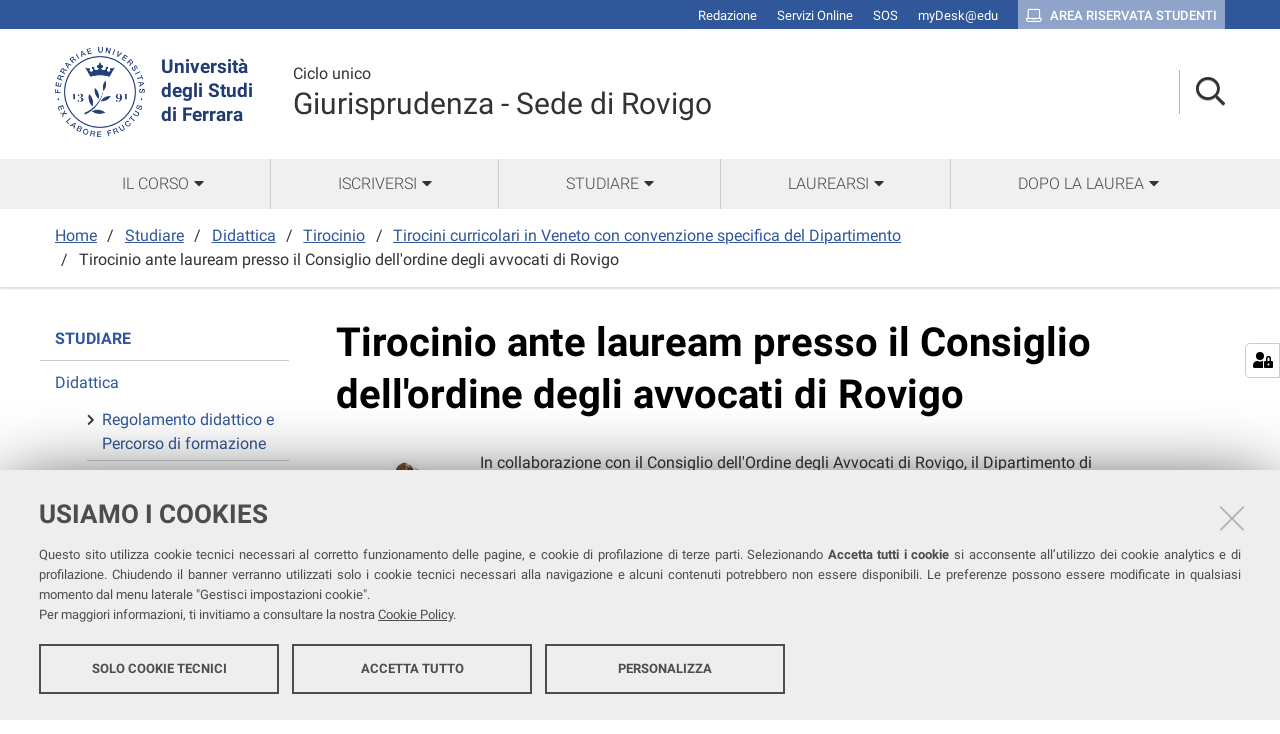

--- FILE ---
content_type: text/html;charset=utf-8
request_url: https://corsi.unife.it/lm-giurisprudenza-rovigo/studiare/didattica/tirocini/tirocini-curricolari-in-veneto/tirocinio-ante-lauream-presso-consiglio-ordine
body_size: 8428
content:
<!DOCTYPE html>
<html xmlns="http://www.w3.org/1999/xhtml" lang="it" xml:lang="it">
  <head><meta http-equiv="Content-Type" content="text/html; charset=UTF-8" /><link rel="stylesheet" href="https://corsi.unife.it/++resource++redturtle.chefcookie/styles.css?v=2.0.0" /><link rel="stylesheet" href="https://corsi.unife.it/++plone++production/++unique++2025-05-16T09:53:23.725686/default.css" data-bundle="production" /><link rel="stylesheet" href="https://corsi.unife.it/++plone++collective.venue/++unique++2020-10-08%2011%3A23%3A46.628299/collective-venue-bundle-compiled.css" data-bundle="collective-venue-bundle" /><link rel="stylesheet" href="https://corsi.unife.it/++plone++patternslib/++unique++2020-10-08%2011%3A32%3A43.164207/bundle-leaflet-compiled.css" data-bundle="bundle-leaflet" /><link rel="stylesheet" href="https://corsi.unife.it/++plone++collective.expandcollapse.tile/++unique++2021-04-06%2017%3A14%3A23.769462/dist/styles.css" data-bundle="expand-collapse-tile-bundle" /><link rel="stylesheet" href="https://corsi.unife.it/++plone++redturtle-patterns-slider/++unique++2021-08-27%2010%3A53%3A49.643717/build/redturtle-patterns-slider-bundle-compiled.min.css" data-bundle="redturtle-patterns-slider-bundle" /><link rel="stylesheet" href="https://corsi.unife.it/++resource++redturtle.tiles.management/tiles-management-compiled.css?version=2020-10-08%2011%3A30%3A17.722056" data-bundle="redturtle-tiles-management" /><link rel="canonical" href="https://corsi.unife.it/lm-giurisprudenza-rovigo/studiare/didattica/tirocini/tirocini-curricolari-in-veneto/tirocinio-ante-lauream-presso-consiglio-ordine" /><link rel="shortcut icon" type="image/x-icon" href="https://corsi.unife.it/favicon.ico" /><link rel="search" href="https://corsi.unife.it/lm-lingue/@@search" title="Cerca nel sito" /><script type="text/javascript" src="https://corsi.unife.it/++resource++redturtle.chefcookie/chefcookie/chefcookie.min.js?v=2.0.0"></script><script type="text/javascript" src="https://corsi.unife.it/++resource++redturtle.chefcookie/redturtle_chefcookie.js?v=2.0.0"></script><script type="text/javascript" src="https://corsi.unife.it/cookie_config.js?v=2.0.0_aa_"></script><script>PORTAL_URL = 'https://corsi.unife.it';</script><script type="text/javascript" src="https://corsi.unife.it/++plone++production/++unique++2025-05-16T09:53:23.725686/default.js" data-bundle="production"></script><script type="text/javascript" src="https://corsi.unife.it/++plone++collective.venue/++unique++2020-10-08%2011%3A23%3A46.628299/collective-venue-bundle-compiled.js" data-bundle="collective-venue-bundle"></script><script type="text/javascript" src="https://corsi.unife.it/++plone++patternslib/++unique++2020-10-08%2011%3A32%3A43.164207/bundle-leaflet-compiled.min.js" data-bundle="bundle-leaflet"></script><script type="text/javascript" src="https://corsi.unife.it/++plone++collective.expandcollapse.tile/++unique++2021-04-06%2017%3A14%3A23.769462/dist/expand_collapse_compiled.min.js" data-bundle="expand-collapse-tile-bundle"></script><script type="text/javascript" src="https://corsi.unife.it/++plone++patternslib/++unique++2020-10-08%2011%3A32%3A43.172207/patterns-compiled.min.js" data-bundle="patterns"></script><script type="text/javascript" src="https://corsi.unife.it/++plone++redturtle-patterns-slider/++unique++2021-08-27%2010%3A53%3A49.643717/build/redturtle-patterns-slider-bundle-compiled.js" data-bundle="redturtle-patterns-slider-bundle"></script><script type="text/javascript" src="https://corsi.unife.it/++resource++redturtle.tiles.management/tiles-management-compiled.js?version=2020-10-08%2011%3A30%3A17.722056" data-bundle="redturtle-tiles-management"></script><script type="text/javascript" src="https://corsi.unife.it/++plone++unife.resources.static/++unique++2025-10-06%2013%3A25%3A56.149005/react-with-dom.production.min.js" data-bundle="react-with-dom"></script><script type="text/javascript" src="https://corsi.unife.it//++plone++unife.resources/prod/main.js" data-bundle="diazo"></script>
    <title>Tirocinio ante lauream presso il Consiglio dell'ordine degli avvocati di Rovigo  — Giurisprudenza - Sede di Rovigo</title>

    <link href="/++theme++unife-cds/++plone++unife.resources.static/css/fonts.css" rel="stylesheet" />

  <link rel="stylesheet" href="https://corsi.unife.it/++plone++unife.cdsresources/prod/giurisprudenza.css?v=1.1.24" /><meta name="twitter:card" content="summary" /><meta property="og:site_name" content="Università degli Studi di Ferrara" /><meta property="og:title" content="Tirocinio ante lauream presso il Consiglio dell&amp;#x27;ordine degli avvocati di Rovigo " /><meta property="og:type" content="website" /><meta property="og:description" content="" /><meta property="og:url" content="https://corsi.unife.it/lm-giurisprudenza-rovigo/studiare/didattica/tirocini/tirocini-curricolari-in-veneto/tirocinio-ante-lauream-presso-consiglio-ordine" /><meta property="og:image" content="https://corsi.unife.it/@@site-logo/Unife_nero PNG.png" /><meta property="og:image:type" content="image/png" /><meta name="DC.date.created" content="2022-10-10T11:54:13+01:00" /><meta name="DC.date.modified" content="2024-11-29T12:23:42+01:00" /><meta name="DC.type" content="Pagina" /><meta name="DC.format" content="text/html" /><meta name="DC.date.valid_range" content="2023/01/09 - " /><meta name="viewport" content="width=device-width, initial-scale=1.0" /><meta name="generator" content="Plone - http://plone.com" /></head>
  <body id="visual-portal-wrapper" class="frontend icons-on portaltype-document section-studiare site-lm-giurisprudenza-rovigo subsection-didattica subsection-didattica-tirocini subsection-didattica-tirocini-tirocini-curricolari-in-veneto template-tiles_view thumbs-on userrole-anonymous viewpermission-view subsite-giurisprudenza" dir="ltr" data-base-url="https://corsi.unife.it/lm-giurisprudenza-rovigo/studiare/didattica/tirocini/tirocini-curricolari-in-veneto/tirocinio-ante-lauream-presso-consiglio-ordine" data-view-url="https://corsi.unife.it/lm-giurisprudenza-rovigo/studiare/didattica/tirocini/tirocini-curricolari-in-veneto/tirocinio-ante-lauream-presso-consiglio-ordine" data-portal-url="https://corsi.unife.it" data-i18ncatalogurl="https://corsi.unife.it/plonejsi18n" data-pat-pickadate="{&quot;date&quot;: {&quot;selectYears&quot;: 200}, &quot;time&quot;: {&quot;interval&quot;: 5 } }" data-pat-plone-modal="{&quot;actionOptions&quot;: {&quot;displayInModal&quot;: false}}">

    

    <div id="mobile-menu" class="globalnavWrapper">
      <div class="menu-header"><a href="javascript:void(0)" class="closebtn"><span class="far fa-times"></span></a></div>
    </div>

    <header id="portal-top">
      <div id="unife-top-links">
  <div class="container">
    <ul>
      
        <li id="top_links-accedi">
          <a href="https://corsi.unife.it/login?came_from=https://corsi.unife.it/lm-giurisprudenza-rovigo/studiare/didattica/tirocini/tirocini-curricolari-in-veneto/tirocinio-ante-lauream-presso-consiglio-ordine/tiles_view" title="Redazione">
            <span>Redazione</span>
          </a>
        </li>
      
        <li id="top_links-servizi-online">
          <a href="http://www.unife.it/it/x-te/servizi-online" title="Servizi Online">
            <span>Servizi Online</span>
          </a>
        </li>
      
        <li id="top_links-sos-studenti">
          <a href="https://sos.unife.it/" title="SOS">
            <span>SOS</span>
          </a>
        </li>
      
        <li id="top_links-edu">
          <a href="https://mail.google.com/a/unife.it" title="myDesk@edu">
            <span>myDesk@edu</span>
          </a>
        </li>
      
        <li id="top_links-intranet">
          <a href="https://studiare.unife.it" title="Area riservata studenti">
            <span>Area riservata studenti</span>
          </a>
        </li>
      
    </ul>
  </div>
</div>

<div id="portal-header"><a id="portal-logo" title="Università degli Studi di Ferrara" href="http://www.unife.it/it" target="_blank" rel="noopener noreferrer">
    <img src="https://corsi.unife.it/lm-giurisprudenza-rovigo/++plone++unife.plonetheme/logo.png" alt="" />
    
    <div>
      <span>Università<br />degli Studi <br />di Ferrara</span>
     </div>
</a><div id="unife-header-menu">

    <div class="subsite-title">
      <a href="https://corsi.unife.it/lm-giurisprudenza-rovigo">
        <div class="subsite-course-type">Ciclo unico</div>
        Giurisprudenza - Sede di Rovigo
      </a>
    </div>
</div><div class="search-language-wrapper"><div id="portal-searchbox">




          <div class="searchSection" id="search-bar">
            <div class="search-content">
              <button class="close" title="Close"><i class="far fa-times"></i></button>
              <div class="container">
                <form id="searchGadget_form" action="https://corsi.unife.it/lm-giurisprudenza-rovigo/@@search" role="search" data-pat-livesearch="ajaxUrl:https://corsi.unife.it/lm-giurisprudenza-rovigo/@@ajax-search" class="pat-livesearch">
                  <label class="hiddenStructure" for="searchGadget">Cerca nel sito</label>
                  <input name="SearchableText" type="text" size="18" id="searchGadget" title="Cerca nel sito" placeholder="Cerca nel sito" class="searchField" />

                  <button type="submit" class="searchButton" title="Cerca"><i class="far fa-search"></i></button>
                    

                      
                </form>
              </div>
            </div>
          </div>

          <button class="searchButton" title="Cerca" id="activate-search"><i class="far fa-search"></i></button>

      

</div><div class="plone-navbar-header"><button type="button" class="plone-navbar-toggle" aria-controls="portal-mainnavigation" aria-expanded="false"><span class="sr-only">Toggle navigation</span><i class="fas fa-bars"></i></button></div></div></div>


    </header>

    <div id="portal-mainnavigation">
      <div class="container">
  <nav aria-label="Sezioni" class="globalnavWrapper">
    <ul role="menubar" id="portal-globalnav">
      
        <li id="portaltab-0" class="plain">
          <a href="#" data-tabid="0" class="menuTabLink " aria-haspopup="true" aria-expanded="false" role="menuitem"><span>Il Corso</span></a>
        </li>
      
        <li id="portaltab-1" class="plain">
          <a href="#" data-tabid="1" class="menuTabLink " aria-haspopup="true" aria-expanded="false" role="menuitem"><span>Iscriversi</span></a>
        </li>
      
        <li id="portaltab-2" class="plain">
          <a href="#" data-tabid="2" class="menuTabLink " aria-haspopup="true" aria-expanded="false" role="menuitem"><span>Studiare</span></a>
        </li>
      
        <li id="portaltab-3" class="plain">
          <a href="#" data-tabid="3" class="menuTabLink " aria-haspopup="true" aria-expanded="false" role="menuitem"><span>Laurearsi</span></a>
        </li>
      
        <li id="portaltab-4" class="plain">
          <a href="#" data-tabid="4" class="menuTabLink " aria-haspopup="true" aria-expanded="false" role="menuitem"><span>Dopo la Laurea</span></a>
        </li>
      
    </ul>
  </nav>


</div>
    </div>

    <aside id="global_statusmessage">
      


      <div>
      </div>
    </aside>

    <div id="viewlet-above-content">

<nav id="portal-breadcrumbs" class="plone-breadcrumb">
  <div class="container">
    <span id="breadcrumbs-you-are-here" class="hiddenStructure">Tu sei qui:</span>
    <ol aria-labelledby="breadcrumbs-you-are-here">
      <li id="breadcrumbs-home">
        <a href="https://corsi.unife.it/lm-giurisprudenza-rovigo">Home</a>
      </li>
      <li id="breadcrumbs-1">
        
          <a href="https://corsi.unife.it/lm-giurisprudenza-rovigo/studiare">Studiare</a>
          
        
      </li>
      <li id="breadcrumbs-2">
        
          <a href="https://corsi.unife.it/lm-giurisprudenza-rovigo/studiare/didattica">Didattica</a>
          
        
      </li>
      <li id="breadcrumbs-3">
        
          <a href="https://corsi.unife.it/lm-giurisprudenza-rovigo/studiare/didattica/tirocini">Tirocinio</a>
          
        
      </li>
      <li id="breadcrumbs-4">
        
          <a href="https://corsi.unife.it/lm-giurisprudenza-rovigo/studiare/didattica/tirocini/tirocini-curricolari-in-veneto">Tirocini curricolari in Veneto con convenzione specifica del Dipartimento</a>
          
        
      </li>
      <li id="breadcrumbs-5">
        
          
          <span id="breadcrumbs-current">Tirocinio ante lauream presso il Consiglio dell'ordine degli avvocati di Rovigo </span>
        
      </li>
    </ol>
  </div>
</nav>

</div>

    <div id="column-wrapper" class="with-column-one "><article id="portal-column-content">

      

      <div>


        

        <article id="content">

          

          <header>
            <div id="viewlet-above-content-title"><span id="social-tags-body" style="display: none" itemscope="" itemtype="http://schema.org/WebPage">
  <span itemprop="name">Tirocinio ante lauream presso il Consiglio dell&amp;#x27;ordine degli avvocati di Rovigo </span>
  <span itemprop="description"></span>
  <span itemprop="url">https://corsi.unife.it/lm-giurisprudenza-rovigo/studiare/didattica/tirocini/tirocini-curricolari-in-veneto/tirocinio-ante-lauream-presso-consiglio-ordine</span>
  <span itemprop="image">https://corsi.unife.it/@@site-logo/Unife_nero PNG.png</span>
</span>


</div>
            
              <h1 class="documentFirstHeading">Tirocinio ante lauream presso il Consiglio dell'ordine degli avvocati di Rovigo </h1>

            
            <div id="viewlet-below-content-title">



</div>

            
              

            
          </header>

          <div id="viewlet-above-content-body">

</div>
          <div id="content-core">
            
      
        
        
    
        
            <div class="tiles-management">
  <div class="tilesWrapper">
    
    <div class="tilesList">
      
        <div class="tileWrapper " data-tileid="" data-tiletype="" data-tilehidden="" data-token="">
          
          
    <div class="tile tile-advanced-static no-title">
        <div class="tile-container">
        <!-- HEADER -->
        <h2 class="tileTitle">
            
            
                <span class="ast_title">titolo</span>
            
        </h2>
        <!-- BODY -->
        <div class="tile-text tileBody"><p><img alt="avvocati" class="image-left" src="https://corsi.unife.it/lm-giurisprudenza-rovigo/file-e-documenti/avvocati.jpg/@@images/f5a10162-fc9d-48a9-a6e9-5d971346f763.jpeg" title="avvocati" />In collaborazione con il Consiglio dell'Ordine degli Avvocati di Rovigo, il Dipartimento di Giurisprudenza offre la possibilità di effettuare un periodo trimestrale di tirocinio <i>ante lauream</i> in apposito corso del valore di 6 crediti formativi. L’esperienza del tirocinio è finalizzata ad offrire allo studente un bagaglio di conoscenze empiriche <b>destinate ad integrare, approfondire e rendere vive le nozioni apprese nel corso di studi. </b>Non è previsto alcun esame conclusivo, ma solo una valutazione effettuata sulla base dell’opera prestata dallo studente nel corso del tirocinio. Lo studente sarà affiancato ad un Avvocato dell'Ordine degli Avvocati di Rovigo.</p></div>
        <!-- FOOTER -->
        
        </div>
    </div>

        </div>
      
        <div class="tileWrapper " data-tileid="" data-tiletype="" data-tilehidden="" data-token="">
          
          
    <div class="tile tile-advanced-static collapsible-desktop">
        <div class="tile-container">
        <!-- HEADER -->
        <h2 class="tileTitle">
            
            
                <span class="ast_title">Durata</span>
            
        </h2>
        <!-- BODY -->
        <div class="tile-text tileBody"><p>Il tirocinio avrà durata trimestrale e richiederà la presenza dello studente presso lo studio professionale dell'Avvocato ospitante, per un totale complessivo di 150 ore. I giorni dovranno essere concordati con l'Avvocato ospitante, in considerazione della frequenza di eventuali lezioni universitarie e degli impegni professionali dell'Avvocato ospitante.</p></div>
        <!-- FOOTER -->
        
        </div>
    </div>

        </div>
      
        <div class="tileWrapper " data-tileid="" data-tiletype="" data-tilehidden="" data-token="">
          
          
    <div class="tile tile-advanced-static collapsible-desktop">
        <div class="tile-container">
        <!-- HEADER -->
        <h2 class="tileTitle">
            
            
                <span class="ast_title">Procedura di ammissione</span>
            
        </h2>
        <!-- BODY -->
        <div class="tile-text tileBody"><p style="text-align: justify;">La Coordinatrice del Tirocinio è la Prof.ssa Marzia De Donno. Tutti coloro che intendono parteciparvi nell'<b>anno accademico 2024/2025 </b>debbono presentare domanda <b>entro Lunedì 9 dicembre 2024</b>,<span class="apple-converted-space"> </span>da consegnare via posta elettronica all’indirizzo <span class="external-link"><b>marzia.dedonno@unife.it</b></span>.</p>
<p style="text-align: justify;">Le domande di ammissione dovranno essere presentate tramite modulo debitamente compilato e sottoscritto, da inviare, scannerizzato, in allegato alla sopracitata e-mail e reperibile cliccando sul seguente link:</p>
<p>1)  <span><strong> <a href="https://docs.google.com/document/d/1sRlPOSIqmJUmmCMt8kRdiPwSZqStsldu/edit?usp=sharing&amp;ouid=109047405927783461008&amp;rtpof=true&amp;sd=true">domanda tirocinio</a></strong></span></p>
<p style="text-align: justify;">Sono ammessi al tirocinio presso il Consiglio dell’ordine degli Avvocati di Rovigo e presso il Giudice di Pace di Rovigo gli studenti<b> iscritti almeno al quinto anno di corso </b><span class="visualhighlight">che abbiano superato, alla data di presentazione della domanda, gli esami di Diritto processuale civile e Diritto processuale penale.</span></p>
<p><span>Nel caso pervengano domande in numero eccedente rispetto ai posti disponibili saranno preferiti gli studenti che abbiano conseguito la votazione più alta nei suddetti esami; in caso di parità, saranno preferiti gli studenti che riportino la media complessiva più alta.</span></p></div>
        <!-- FOOTER -->
        
        </div>
    </div>

        </div>
      
        <div class="tileWrapper " data-tileid="" data-tiletype="" data-tilehidden="" data-token="">
          
          
    <div class="tile tile-advanced-static collapsible-desktop">
        <div class="tile-container">
        <!-- HEADER -->
        <h2 class="tileTitle">
            
            
                <span class="ast_title">Verifica del possesso dei requisiti di ammissione al tirocinio</span>
            
        </h2>
        <!-- BODY -->
        <div class="tile-text tileBody"><p>Entro <strong>Mercoledì</strong> <strong>11 dicembre 2024</strong> la Coordinatrice del tirocinio comunicherà via e-mail agli studenti l’eventuale <strong>ammissione </strong>al tirocinio, <strong>in un numero non superiore a cinque per l’anno accademico 2024/2025.</strong></p></div>
        <!-- FOOTER -->
        
        </div>
    </div>

        </div>
      
        <div class="tileWrapper " data-tileid="" data-tiletype="" data-tilehidden="" data-token="">
          
          
    <div class="tile tile-advanced-static collapsible-desktop">
        <div class="tile-container">
        <!-- HEADER -->
        <h2 class="tileTitle">
            
            
                <span class="ast_title">Svolgimento e completamento del tirocinio</span>
            
        </h2>
        <!-- BODY -->
        <div class="tile-text tileBody"><p style="text-align: justify;">Lo studente si impegna a svolgere l’attività di tirocinio nel rispetto del <a href="https://drive.google.com/file/d/1GcY7ZDfoJrtjSBHkDwfkiJXPX8bXiw-K/view?usp=share_link">regolamento/convezione</a> reperibile cliccando su questo <span class="internal-link-tofile internal-link">link</span>, concordato dal Dipartimento di Giurisprudenza dell’Università di Ferrara con il Presidente del Consiglio dell'Ordine degli Avvocati di Rovigo.</p>
<p style="text-align: justify;">A conclusione del periodo di tirocinio, per l’attribuzione dei sei crediti formativi, lo studente dovrà esibire al docente di riferimento il libretto-diario di cui al predetto regolamento e la valutazione espressa dal competente Tutor.</p>
<p> </p>
<ul>
<li>Per informazioni o dubbi sul Regolamento fare riferimento alla Coordinatrice di Tirocinio, <a class="external-link" href="http://docente.unife.it/marzia.dedonno">dott.ssa Marzia De Donno</a></li>
<li>Per informazioni sull'inserimento in piano dell'attività di TIROCINIO, contattare l'<a href="https://corsi.unife.it/lm-giurisprudenza-rovigo/corso/chi/manager-didattico-1">Ufficio Manager didattici.</a></li>
</ul>
<p></p></div>
        <!-- FOOTER -->
        
        </div>
    </div>

        </div>
      
    </div>
  </div>

</div>
        
        
    

      
    
          </div>
          <div id="viewlet-below-content-body">



    <div class="visualClear"><!-- --></div>

    <div class="documentActions">
        

        

    </div>


</div>
          
        </article>

        

<!--                 <metal:sub define-slot="sub" tal:content="nothing">
                   This slot is here for backwards compatibility only.
                   Don't use it in your custom templates.
                </metal:sub> -->
      </div>

      
      <footer>
        <div id="viewlet-below-content">



</div>
      </footer>
    </article><aside id="portal-column-one">
      
        
<div class="portletWrapper" id="portletwrapper-706c6f6e652e6c656674636f6c756d6e0a636f6e746578740a2f6364730a6e617669676174696f6e" data-portlethash="706c6f6e652e6c656674636f6c756d6e0a636f6e746578740a2f6364730a6e617669676174696f6e">
<aside class="portlet portletNavigationTree" role="navigation">

    <header class="portletHeader hiddenStructure">
        <a href="https://corsi.unife.it/lm-giurisprudenza-rovigo/sitemap" class="tile">Navigazione</a>
    </header>

    <nav class="portletContent lastItem">
        <ul class="navTree navTreeLevel0">
            <li class="navTreeItem navTreeTopNode nav-section-studiare">
                <div>
                   <a href="https://corsi.unife.it/lm-giurisprudenza-rovigo/studiare" title="" class="contenttype-folder">
                   
                   Studiare
                   </a>
                </div>
            </li>
            



<li class="navTreeItem visualNoMarker navTreeItemInPath navTreeFolderish section-didattica">

    
        <a href="https://corsi.unife.it/lm-giurisprudenza-rovigo/studiare/didattica" title="" class="state-published navTreeItemInPath navTreeFolderish contenttype-folder">

             

            
            
            <span>Didattica</span>
        </a>
        
            <ul class="navTree navTreeLevel1">
                



<li class="navTreeItem visualNoMarker navTreeFolderish section-percorso-di-formazione">

    
        <a href="https://corsi.unife.it/lm-giurisprudenza-rovigo/studiare/didattica/percorso-di-formazione" title="" class="state-published navTreeFolderish contenttype-folder">

             

            
            
              <i class="fas fa-chevron-right"></i>
            
            <span>Regolamento didattico e Percorso di formazione</span>
        </a>
        

    
</li>

<li class="navTreeItem visualNoMarker navTreeFolderish section-progr">

    
        <a href="https://corsi.unife.it/lm-giurisprudenza-rovigo/studiare/didattica/progr" title="In queste pagine trovi l'elenco completo degli insegnamenti, divisi per anno di corso, con link alla scheda di ciascun insegnamento e ai riferimenti dei docenti titolari." class="state-published navTreeFolderish contenttype-folder">

             

            
            
              <i class="fas fa-chevron-right"></i>
            
            <span>Programmi, insegnamenti e docenti</span>
        </a>
        

    
</li>

<li class="navTreeItem visualNoMarker section-percorsi-di-eccellenza">

    
        <a href="https://corsi.unife.it/lm-giurisprudenza-rovigo/studiare/didattica/percorsi-di-eccellenza" title="" class="state-published contenttype-document">

             

            
            
              <i class="fas fa-chevron-right"></i>
            
            <span>Percorsi di eccellenza</span>
        </a>
        

    
</li>

<li class="navTreeItem visualNoMarker navTreeItemInPath navTreeFolderish section-tirocini">

    
        <a href="https://corsi.unife.it/lm-giurisprudenza-rovigo/studiare/didattica/tirocini" title="" class="state-published navTreeItemInPath navTreeFolderish contenttype-folder">

             

            
            
              <i class="fas fa-chevron-right"></i>
            
            <span>Tirocinio</span>
        </a>
        
            <ul class="navTree navTreeLevel2">
                



<li class="navTreeItem visualNoMarker section-in-breve">

    
        <a href="https://corsi.unife.it/lm-giurisprudenza-rovigo/studiare/didattica/tirocini/in-breve" title="" class="state-published contenttype-document">

             

            
            
              <i class="fas fa-chevron-right"></i>
            
            <span>Tirocinio curricolare UNIFE</span>
        </a>
        

    
</li>

<li class="navTreeItem visualNoMarker navTreeItemInPath navTreeFolderish section-tirocini-curricolari-in-veneto">

    
        <a href="https://corsi.unife.it/lm-giurisprudenza-rovigo/studiare/didattica/tirocini/tirocini-curricolari-in-veneto" title="" class="state-published navTreeItemInPath navTreeFolderish contenttype-folder">

             

            
            
              <i class="fas fa-chevron-right"></i>
            
            <span>Tirocini curricolari in Veneto con convenzione specifica del Dipartimento</span>
        </a>
        
            <ul class="navTree navTreeLevel3">
                



<li class="navTreeItem visualNoMarker section-tirocinio-ante-lauream-presso-avvocati">

    
        <a href="https://corsi.unife.it/lm-giurisprudenza-rovigo/studiare/didattica/tirocini/tirocini-curricolari-in-veneto/tirocinio-ante-lauream-presso-avvocati" title="" class="state-published contenttype-document">

             

            
            
              <i class="fas fa-chevron-right"></i>
            
            <span>Tirocinio ante lauream presso gli Avvocati del Foro di Rovigo</span>
        </a>
        

    
</li>

<li class="navTreeItem visualNoMarker section-tirocinio-ante-lauream-presso-la-sezione-civile">

    
        <a href="https://corsi.unife.it/lm-giurisprudenza-rovigo/studiare/didattica/tirocini/tirocini-curricolari-in-veneto/tirocinio-ante-lauream-presso-la-sezione-civile-del-tribunale-di-ferrara" title="" class="state-published contenttype-document">

             

            
            
              <i class="fas fa-chevron-right"></i>
            
            <span>Tirocinio ante lauream presso il Tribunale di Rovigo</span>
        </a>
        

    
</li>

<li class="navTreeItem visualNoMarker section-altre-opportunita">

    
        <a href="https://corsi.unife.it/lm-giurisprudenza-rovigo/studiare/didattica/tirocini/tirocini-curricolari-in-veneto/altre-opportunita" title="" class="state-published contenttype-document">

             

            
            
              <i class="fas fa-chevron-right"></i>
            
            <span>Altre opportunità</span>
        </a>
        

    
</li>

<li class="navTreeItem visualNoMarker navTreeCurrentNode section-tirocinio-ante-lauream-presso-consiglio-ordine">

    
        <a href="https://corsi.unife.it/lm-giurisprudenza-rovigo/studiare/didattica/tirocini/tirocini-curricolari-in-veneto/tirocinio-ante-lauream-presso-consiglio-ordine" title="" class="state-published navTreeCurrentItem navTreeCurrentNode contenttype-document">

             

            
            
              <i class="fas fa-chevron-right"></i>
            
            <span>Tirocinio ante lauream presso il Consiglio dell'ordine degli avvocati di Rovigo </span>
        </a>
        

    
</li>




            </ul>
        

    
</li>




            </ul>
        

    
</li>

<li class="navTreeItem visualNoMarker section-piano-degli-studi">

    
        <a href="https://corsi.unife.it/lm-giurisprudenza-rovigo/studiare/didattica/piano-degli-studi" title="" class="state-published contenttype-document">

             

            
            
              <i class="fas fa-chevron-right"></i>
            
            <span>Compilare il piano degli studi</span>
        </a>
        

    
</li>

<li class="navTreeItem visualNoMarker section-calendario">

    
        <a href="https://corsi.unife.it/lm-giurisprudenza-rovigo/studiare/didattica/calendario" title="" class="state-published contenttype-document">

             

            
            
              <i class="fas fa-chevron-right"></i>
            
            <span>Calendario didattico</span>
        </a>
        

    
</li>

<li class="navTreeItem visualNoMarker navTreeFolderish section-orari">

    
        <a href="https://corsi.unife.it/lm-giurisprudenza-rovigo/studiare/didattica/orari" title="" class="state-published navTreeFolderish contenttype-folder">

             

            
            
              <i class="fas fa-chevron-right"></i>
            
            <span>Orari delle lezioni</span>
        </a>
        

    
</li>

<li class="navTreeItem visualNoMarker section-piattaforme-e-codici-classroom">

    
        <a href="https://docs.google.com/spreadsheets/d/15VxeQKdGoWwxOB-9d_nDW8CUFx0b-Aa-vtrO8_moDyo/edit?usp=sharing" title="" class="state-published contenttype-link">

             

            
            
              <i class="fas fa-chevron-right"></i>
            
            <span>Piattaforme e CODICI CLASSROOM - I semestre - a.a. 2025/2026</span>
        </a>
        

    
</li>

<li class="navTreeItem visualNoMarker section-piattaforme-e-codici-classroom-ii-semestre">

    
        <a href="https://docs.google.com/spreadsheets/d/1njEQ6bW8dHClEEcwiY9W29uofijxp8XEnLTGkjUNgAs/edit?usp=sharing" title="" class="state-published contenttype-link">

             

            
            
              <i class="fas fa-chevron-right"></i>
            
            <span>Piattaforme e CODICI CLASSROOM - II semestre - a.a. 2024/2025</span>
        </a>
        

    
</li>

<li class="navTreeItem visualNoMarker navTreeFolderish section-esami">

    
        <a href="https://corsi.unife.it/lm-giurisprudenza-rovigo/studiare/didattica/esami" title="" class="state-published navTreeFolderish contenttype-folder">

             

            
            
              <i class="fas fa-chevron-right"></i>
            
            <span>Esami</span>
        </a>
        

    
</li>

<li class="navTreeItem visualNoMarker section-equipollenze-2024-rovigo-decorrenza-dal-01-01-2024">

    
        <a href="https://drive.google.com/file/d/1MHWsCuMzpzvkNexf8Ndb0lehuBC9_YYj/view?usp=sharing" title="" class="state-published contenttype-link">

             

            
            
              <i class="fas fa-chevron-right"></i>
            
            <span>Equipollenze 2026 - ROVIGO (decorrenza dal 01/01/2026)</span>
        </a>
        

    
</li>

<li class="navTreeItem visualNoMarker section-tutor-didattici">

    
        <a href="https://corsi.unife.it/lm-giurisprudenza-rovigo/studiare/didattica/tutor-didattici" title="" class="state-published contenttype-document">

             

            
            
              <i class="fas fa-chevron-right"></i>
            
            <span>Tutor didattici</span>
        </a>
        

    
</li>

<li class="navTreeItem visualNoMarker section-orientamento-in-itinere">

    
        <a href="https://corsi.unife.it/lm-giurisprudenza-rovigo/studiare/didattica/orientamento-in-itinere" title="" class="state-published contenttype-document">

             

            
            
              <i class="fas fa-chevron-right"></i>
            
            <span>Orientamento in itinere</span>
        </a>
        

    
</li>

<li class="navTreeItem visualNoMarker section-strutture-e-tecnologie-allavanguardia">

    
        <a href="https://corsi.unife.it/lm-giurisprudenza-rovigo/studiare/didattica/strutture-e-tecnologie-allavanguardia" title="" class="state-published contenttype-document">

             

            
            
              <i class="fas fa-chevron-right"></i>
            
            <span>Piattaforme online</span>
        </a>
        

    
</li>

<li class="navTreeItem visualNoMarker navTreeFolderish section-tolc-su">

    
        <a href="https://corsi.unife.it/lm-giurisprudenza-rovigo/studiare/didattica/tolc-su" title="" class="state-published navTreeFolderish contenttype-folder">

             

            
            
              <i class="fas fa-chevron-right"></i>
            
            <span>TOLC-SU</span>
        </a>
        

    
</li>

<li class="navTreeItem visualNoMarker section-osservazioni-proposte-miglioramento">

    
        <a href="https://corsi.unife.it/lm-giurisprudenza-rovigo/studiare/didattica/osservazioni-proposte-miglioramento" title="" class="state-published contenttype-document">

             

            
            
              <i class="fas fa-chevron-right"></i>
            
            <span>Presentare osservazioni, reclami e proposte di miglioramento</span>
        </a>
        

    
</li>




            </ul>
        

    
</li>

<li class="navTreeItem visualNoMarker navTreeFolderish section-anticipo-pratica">

    
        <a href="https://corsi.unife.it/lm-giurisprudenza-rovigo/studiare/anticipo-pratica" title="" class="state-published navTreeFolderish contenttype-folder">

             

            
            
            <span>Anticipo pratica</span>
        </a>
        

    
</li>

<li class="navTreeItem visualNoMarker navTreeFolderish section-formazione-allestero">

    
        <a href="https://corsi.unife.it/lm-giurisprudenza-rovigo/studiare/formazione-allestero" title="" class="state-published navTreeFolderish contenttype-folder">

             

            
            
            <span>Formazione all'estero</span>
        </a>
        

    
</li>

<li class="navTreeItem visualNoMarker navTreeFolderish section-sedi">

    
        <a href="https://corsi.unife.it/lm-giurisprudenza-rovigo/studiare/sedi" title="" class="state-published navTreeFolderish contenttype-folder">

             

            
            
            <span>Sedi e strutture</span>
        </a>
        

    
</li>

<li class="navTreeItem visualNoMarker navTreeFolderish section-tasse-e-agevolazioni">

    
        <a href="https://corsi.unife.it/lm-giurisprudenza-rovigo/studiare/tasse-e-agevolazioni" title="" class="state-published navTreeFolderish contenttype-folder">

             

            
            
            <span>Tasse e agevolazioni</span>
        </a>
        

    
</li>

<li class="navTreeItem visualNoMarker section-international-students">

    
        <a href="https://corsi.unife.it/lm-giurisprudenza-rovigo/studiare/international-students" title="" class="state-published contenttype-document">

             

            
            
            <span>International students</span>
        </a>
        

    
</li>

<li class="navTreeItem visualNoMarker navTreeFolderish section-eu-law-moot-court-competition">

    
        <a href="https://corsi.unife.it/lm-giurisprudenza-rovigo/studiare/eu-law-moot-court-competition" title="" class="state-published navTreeFolderish contenttype-folder">

             

            
            
            <span>EU Law Moot Court Competition</span>
        </a>
        

    
</li>




        </ul>
    </nav>
</aside>


</div>


      
    </aside></div>



    

    
    
      <div class="tiles-wide">
        
    
        

            <div class="tiles-management">
  

</div>
        
        
    

      </div>
    
    <footer id="portal-footer-wrapper">
      <div class="portal-footer">
    
<div class="portletWrapper" id="portletwrapper-706c6f6e652e666f6f746572706f72746c6574730a636f6e746578740a2f6364732f6c6d2d67697572697370727564656e7a612d726f7669676f0a636f6c6f6e6e612d31" data-portlethash="706c6f6e652e666f6f746572706f72746c6574730a636f6e746578740a2f6364732f6c6d2d67697572697370727564656e7a612d726f7669676f0a636f6c6f6e6e612d31"><div class="portlet rerPortletAdvancedStatic title-small"><h1>Giurisprudenza - Sede di Rovigo</h1></div>


</div>

<div class="portletWrapper" id="portletwrapper-706c6f6e652e666f6f746572706f72746c6574730a636f6e746578740a2f6364732f6c6d2d67697572697370727564656e7a612d726f7669676f0a636f6c6f6e6e612d32" data-portlethash="706c6f6e652e666f6f746572706f72746c6574730a636f6e746578740a2f6364732f6c6d2d67697572697370727564656e7a612d726f7669676f0a636f6c6f6e6e612d32"><div class="portlet rerPortletAdvancedStatic footer-in-evidence"><p><a href="http://giuri.unife.it/it">DIPARTIMENTO DI GIURISPRUDENZA</a><br />Palazzo Angeli, via D. Angeli 28<br />(ingresso da Corso del Popolo, 149) - Rovigo</p>
<p>COORDINATORE DEL CORSO<br /><a href="http://servizi.unife.it/rubrica/utenti/ciro-grandi">Prof. Ciro Grandi</a></p>
<p>MANAGER DIDATTICO<br /><a href="https://corsi.unife.it/lm-giurisprudenza-rovigo/corso/chi/manager-didattico-1">Dott. Luca Antonucci</a></p>
<p>SUPPORTO MANAGER DIDATTICO<br /><a href="https://corsi.unife.it/lm-giurisprudenza-rovigo/corso/chi/manager-didattico-1">Dott.ssa Rossella Maranini</a></p></div>


</div>

<div class="portletWrapper" id="portletwrapper-706c6f6e652e666f6f746572706f72746c6574730a636f6e746578740a2f6364732f6c6d2d67697572697370727564656e7a612d726f7669676f0a636f6c6f6e6e612d33" data-portlethash="706c6f6e652e666f6f746572706f72746c6574730a636f6e746578740a2f6364732f6c6d2d67697572697370727564656e7a612d726f7669676f0a636f6c6f6e6e612d33"><div class="portlet rerPortletAdvancedStatic"><ul>
<li><a href="https://corsi.unife.it/lm-giurisprudenza-rovigo/studiare/didattica/tutor-didattici">Tutor</a></li>
<li><a href="https://www.unife.it/it/corsi/libero-programmato/folder/lm-giurisprudenza-rovigo.pdf">Brochure del corso</a></li>
<li><a href="https://corsi.unife.it/lm-giurisprudenza-rovigo/corso/contatti">Contatti</a></li>
</ul></div>


</div>

<div class="portletWrapper" id="portletwrapper-706c6f6e652e666f6f746572706f72746c6574730a636f6e746578740a2f6364732f6c6d2d67697572697370727564656e7a612d726f7669676f0a636f6c6f6e6e612d34" data-portlethash="706c6f6e652e666f6f746572706f72746c6574730a636f6e746578740a2f6364732f6c6d2d67697572697370727564656e7a612d726f7669676f0a636f6c6f6e6e612d34"><div class="portlet rerPortletAdvancedStatic"><ul>
<li><a href="https://corsi.unife.it/lm-giurisprudenza-rovigo/studiare/sedi">Sedi e strutture</a></li>
<li><a href="https://www.unife.it/it/studiare/biblioteche">Biblioteche</a></li>
<li><a href="https://www.unife.it/it/studiare/supporto/disabilita">Servizi per studentesse e studenti con Disabilità/DSA </a></li>
</ul></div>


</div>

<div class="portletWrapper" id="portletwrapper-706c6f6e652e666f6f746572706f72746c6574730a636f6e746578740a2f6364732f6c6d2d67697572697370727564656e7a612d726f7669676f0a636f6c6f6e6e612d35" data-portlethash="706c6f6e652e666f6f746572706f72746c6574730a636f6e746578740a2f6364732f6c6d2d67697572697370727564656e7a612d726f7669676f0a636f6c6f6e6e612d35"><div class="portlet rerPortletAdvancedStatic"><ul>
<li><a href="https://www.unife.it/it/studiare/vivere-unife">Vivere Unife</a></li>
<li><a href="https://www.cur-rovigo.it/vivere-rovigo/">Vivere Rovigo</a></li>
<li><a href="https://www.unife.it/it/studiare/diritti">Diritti, salute e sicurezza</a></li>
<li><a href="https://www.cur-rovigo.it/servizi/#univercity-card">UniverCity Card - CUR Rovigo</a></li>
<li><a href="http://old.giuri.unife.it/it/bacheca/rovigo/succede-oggi-in-dipartimento">Succede oggi in Dipartimento</a></li>
</ul></div>


</div>


</div>

<div id="unife-footer">
  <div class="container">
    <div class="unife-footer-columns">
      <div id="unife-footer-logo">
        <a id="footer-logo" title="Università degli Studi di Ferrara" href="http://www.unife.it/it">
            <img src="https://corsi.unife.it/lm-giurisprudenza-rovigo/++plone++unife.plonetheme/logo_footer.png" tal:attributes="src string:https://corsi.unife.it/lm-giurisprudenza-rovigo/++plone++unife.plonetheme/logo_footer.png" />

            <span>Università<br />degli Studi<br />di Ferrara</span>
            
        </a>
        <div class="portlet">
          <p>Seguici su</p>
          <ul class="footer-social">
            <li><a class="fb" href="https://www.facebook.com/unife.it/" title="facebook"><i class="fab fa-facebook"></i><span class="social">Facebook</span></a></li>
            <li><a class="in" href="https://www.linkedin.com/school/universit%C3%A0-degli-studi-di-ferrara/" title="linkedin"><i class="fab fa-linkedin-in"></i><span class="social">Linkedin</span></a></li>
            <li><a class="in" href="https://www.instagram.com/unife.it/" title="linkedin"><i class="fab fa-instagram"></i><span class="social">Instagram</span></a></li>
            <li><a class="yt" href="https://www.youtube.com/user/unifetv" title="youtube"><i class="fab fa-youtube"></i><span class="social">Youtube</span></a></li>
          </ul>
        </div>
      </div>
      <div id="unife-footer-info">
        <h4>Università degli studi di Ferrara</h4>
        
        <p>Rettrice: Prof.ssa Laura Ramaciotti</p>
        
        <p>via Ludovico Ariosto, 35 - 44121 Ferrara</p>
        <p>C.F. 80007370382 - P.IVA 00434690384</p>
      </div>
      <div id="unife-footer-contacts">
        <h4><a href="http://www.unife.it/it/contatti">Contatti</a></h4>
        
        <p>Tel. +39 0532 293111</p>
        <p>Fax. +39 0532 293031</p>
        <p><a href="http://www.unife.it/it/pec">PEC</a></p>
      </div>
      <div id="unife-footer-links">
        <h4>Links</h4>
        <ul>
          <li><a href="http://www.unife.it/it/accessibility-info">Accessibilità</a></li>
          <li><a href="https://corsi.unife.it/dichiarazione-accessibilita">Dichiarazione di accessibilità</a></li>
          <li><a href="http://www.unife.it/it/privacy">Protezione dati personali</a></li>
          <li><a href="http://www.unife.it/it/informativa-cookie">Cookies</a></li>
        </ul>
        
      </div>
    </div>
    <hr />
    <div id="unife-footer-credits">
      <span>Copyright @ 2026, Università di Ferrara</span>
    </div>
  </div>
</div>



    </footer><a href="javascript:" aria-hidden="true" id="return-to-top" title="Return to top" style="display: none"><i class="fas fa-chevron-up"></i></a>

  </body>
</html>